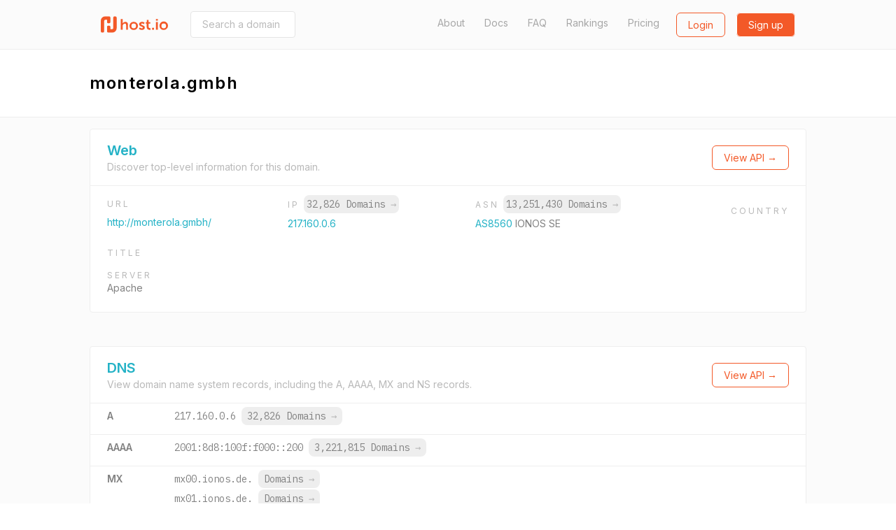

--- FILE ---
content_type: text/html; charset=utf-8
request_url: https://host.io/monterola.gmbh
body_size: 9686
content:
<!DOCTYPE html>
<html  style="scroll-behavior: smooth;">

<head>
    <title>monterola.gmbh - host.io</title>
    <meta charset="utf-8">
    <meta name="google" value="notranslate">
    <meta name="viewport" content="width=device-width, initial-scale=1, shrink-to-fit=no, user-scalable=no">
    <meta name="description" content="monterola.gmbh (hosted on ionos.com) details, including IP, backlinks, redirect information, and reverse IP shared hosting data">
    <meta property="og:url" content="https://host.io">
    <meta property="og:type" content="website">
    <meta property="og:title" content="monterola.gmbh - host.io">
    <meta property="og:description" content="monterola.gmbh (hosted on ionos.com) details, including IP, backlinks, redirect information, and reverse IP shared hosting data">
    <meta property="og:image" content="https://cdn.host.io/static/images/hostio/hostio-banner.png">
    <meta name="twitter:card" content="summary_large_image">

    <link href="https://cdn.host.io/static/images/hostio/hostio-logo.svg?v2" rel="shortcut icon" type="image/svg+xml">
    <link href="https://cdn.host.io/static/images/hostio/hostio-logo.svg?v2" rel="icon" type="image/svg+xml">

    <link href="https://fonts.googleapis.com/css?family=Inter:400,500,600|IBM+Plex+Mono:400,700" rel="stylesheet">
    

    <link rel="stylesheet" href="https://cdn.host.io/static/dist/tailwind.hostio.min.css">

    <!-- Google Tag Manager -->
    <script>
        dataLayer = [];
    </script>
    <script>(function(w,d,s,l,i){w[l]=w[l]||[];w[l].push({'gtm.start':
    new Date().getTime(),event:'gtm.js'});var f=d.getElementsByTagName(s)[0],
    j=d.createElement(s),dl=l!='dataLayer'?'&l='+l:'';j.async=true;j.src=
    'https://www.googletagmanager.com/gtm.js?id='+i+dl;f.parentNode.insertBefore(j,f);
    })(window,document,'script','dataLayer','GTM-TQVZN32');</script>
    <!-- End Google Tag Manager -->

    <style>
        #nav .active {
            font-weight: bold;
            color: #4299e1;
        }
        #nav .active::after {
            content: "→";
        }
    </style>

     
</head>



<body class="flex flex-col min-h-screen font-body">
    <svg xmlns="http://www.w3.org/2000/svg" style="display: none;">
    <symbol id="search" viewBox="0 0 13 13" >
        <path d="M5.52603 9.14671C3.5298 9.14671 1.90662 7.52227 1.90662 5.52667C1.90662 3.53043 3.5298 1.90662 5.52603 1.90662C7.52227 1.90662 9.14608 3.53043 9.14608 5.52667C9.14608 7.52227 7.52227 9.14671 5.52603 9.14671ZM10.0682 8.7209L9.91889 8.87025C10.6269 7.94173 11.0527 6.78504 11.0527 5.52667C11.0527 2.4748 8.57854 0 5.52603 0C2.47416 0 0 2.4748 0 5.52667C0 8.57854 2.47416 11.0533 5.52603 11.0533C6.7844 11.0533 7.94109 10.6275 8.87025 9.91953L8.72026 10.0689L11.652 13L13 11.652L10.0682 8.7209Z" />            
    </symbol>

    <symbol id="domains" viewBox="0 0 48 46">
        <path d="M44 0H4C1.79093 0 0 1.79093 0 4V41.3333C0 43.5424 1.79093 45.3333 4 45.3333H44C46.2091 45.3333 48 43.5424 48 41.3333V4C48 1.79093 46.2091 0 44 0ZM38.6667 33C38.6667 34.6569 37.3235 36 35.6667 36H12.3333C10.6765 36 9.33333 34.6569 9.33333 33V20.3333C9.33333 18.6765 10.6765 17.3333 12.3333 17.3333H16C16.7364 17.3333 17.3333 16.7364 17.3333 16C17.3333 15.2636 17.9303 14.6667 18.6667 14.6667C19.403 14.6667 20 14.0697 20 13.3333V12C20 10.5272 21.1939 9.33333 22.6667 9.33333H25.3333C26.8061 9.33333 28 10.5272 28 12V13.3333C28 14.0697 28.597 14.6667 29.3333 14.6667C30.0697 14.6667 30.6667 15.2636 30.6667 16C30.6667 16.7364 31.2636 17.3333 32 17.3333H35.6667C37.3235 17.3333 38.6667 18.6765 38.6667 20.3333V33Z" fill="#ffffff"/>
    </symbol>

    <symbol id="github" viewBox="0 0 24 24">
        <path d="M12 .297c-6.63 0-12 5.373-12 12 0 5.303 3.438 9.8 8.205 11.385.6.113.82-.258.82-.577 0-.285-.01-1.04-.015-2.04-3.338.724-4.042-1.61-4.042-1.61C4.422 18.07 3.633 17.7 3.633 17.7c-1.087-.744.084-.729.084-.729 1.205.084 1.838 1.236 1.838 1.236 1.07 1.835 2.809 1.305 3.495.998.108-.776.417-1.305.76-1.605-2.665-.3-5.466-1.332-5.466-5.93 0-1.31.465-2.38 1.235-3.22-.135-.303-.54-1.523.105-3.176 0 0 1.005-.322 3.3 1.23.96-.267 1.98-.399 3-.405 1.02.006 2.04.138 3 .405 2.28-1.552 3.285-1.23 3.285-1.23.645 1.653.24 2.873.12 3.176.765.84 1.23 1.91 1.23 3.22 0 4.61-2.805 5.625-5.475 5.92.42.36.81 1.096.81 2.22 0 1.606-.015 2.896-.015 3.286 0 .315.21.69.825.57C20.565 22.092 24 17.592 24 12.297c0-6.627-5.373-12-12-12"/>
    </symbol>

    <symbol id="github-white" viewBox="0 0 24 24">
        <path d="M12 .297c-6.63 0-12 5.373-12 12 0 5.303 3.438 9.8 8.205 11.385.6.113.82-.258.82-.577 0-.285-.01-1.04-.015-2.04-3.338.724-4.042-1.61-4.042-1.61C4.422 18.07 3.633 17.7 3.633 17.7c-1.087-.744.084-.729.084-.729 1.205.084 1.838 1.236 1.838 1.236 1.07 1.835 2.809 1.305 3.495.998.108-.776.417-1.305.76-1.605-2.665-.3-5.466-1.332-5.466-5.93 0-1.31.465-2.38 1.235-3.22-.135-.303-.54-1.523.105-3.176 0 0 1.005-.322 3.3 1.23.96-.267 1.98-.399 3-.405 1.02.006 2.04.138 3 .405 2.28-1.552 3.285-1.23 3.285-1.23.645 1.653.24 2.873.12 3.176.765.84 1.23 1.91 1.23 3.22 0 4.61-2.805 5.625-5.475 5.92.42.36.81 1.096.81 2.22 0 1.606-.015 2.896-.015 3.286 0 .315.21.69.825.57C20.565 22.092 24 17.592 24 12.297c0-6.627-5.373-12-12-12" fill="#ffffff" />
    </symbol>

    <symbol id="google" viewBox="0 0 24 24">
        <path d="M12.24 10.285V14.4h6.806c-.275 1.765-2.056 5.174-6.806 5.174-4.095 0-7.439-3.389-7.439-7.574s3.345-7.574 7.439-7.574c2.33 0 3.891.989 4.785 1.849l3.254-3.138C18.189 1.186 15.479 0 12.24 0c-6.635 0-12 5.365-12 12s5.365 12 12 12c6.926 0 11.52-4.869 11.52-11.726 0-.788-.085-1.39-.189-1.989H12.24z"/>
    </symbol>

    <symbol id="website" viewBox="0 0 50 46">
        <path d="M47.5 0H2.5C1 0 0 1 0 2.5V43.5C0 44.75 1 46 2.5 46H47.5C48.75 46 50 44.75 50 43.5V2.5C50 1 48.75 0 47.5 0ZM17.5 5C19 5 20 6 20 7.5C20 9 19 10 17.5 10C16 10 15 8.75 15 7.5C15 6 16 5 17.5 5ZM7.5 5C9 5 10 6 10 7.5C10 9 9 10 7.5 10C6 10 5 8.75 5 7.5C5 6 6 5 7.5 5ZM45 41H5V15H45V41Z" fill="#ffffff"/>
    </symbol>

    <symbol id="tld" viewBox="0 0 52 48">
        <path d="M38.6952 18.3924C39.0356 20.4982 39.2162 22.7162 39.2162 25.0023C39.2162 27.2866 39.0358 29.5031 38.6958 31.6075H44.5711C45.2721 29.5327 45.6522 27.3104 45.6522 25C45.6522 22.6896 45.2721 20.4673 44.5711 18.3924H38.6952ZM35.3866 18.3924H26.6304V31.6075H35.3872C35.7544 29.5357 35.9554 27.3164 35.9554 25.0023C35.9554 22.6864 35.7542 20.4656 35.3866 18.3924ZM34.3439 43.4198C38.0699 41.5245 41.1453 38.5319 43.1434 34.8684H38.0198C37.1771 38.1665 35.9193 41.0857 34.3439 43.4198ZM27.3303 45.5219C30.4183 44.1747 33.1177 40.2264 34.6408 34.8684H26.6304V45.5886C26.8648 45.5703 27.0981 45.5481 27.3303 45.5219ZM34.3401 6.57825C35.9167 8.91223 37.1755 11.8322 38.0189 15.1316H43.1434C41.1446 11.4669 38.0677 8.47339 34.3401 6.57825ZM27.3165 4.47651C27.0889 4.45107 26.8602 4.42933 26.6304 4.41135V15.1316H34.6398C33.1143 9.76749 30.4097 5.81749 27.3165 4.47651ZM11.3034 18.3924H5.42894C4.72792 20.4673 4.34783 22.6896 4.34783 25C4.34783 27.3104 4.72792 29.5327 5.42894 31.6075H11.3035C10.9633 29.5024 10.7827 27.2851 10.7827 25C10.7827 22.7148 10.9633 20.4975 11.3034 18.3924ZM14.612 18.3924C14.2447 20.4649 14.0436 22.685 14.0436 25C14.0436 27.3149 14.2448 29.535 14.6122 31.6075H23.3696V18.3924H14.612ZM15.6569 43.4202C14.0811 41.0863 12.8228 38.1668 11.9797 34.8684H6.85658C8.85487 38.5321 11.9306 41.525 15.6569 43.4202ZM22.6755 45.5226C22.9057 45.5484 23.1371 45.5705 23.3696 45.5886V34.8684H15.3589C16.8832 40.2291 19.5851 44.1783 22.6755 45.5226ZM15.656 6.58023C11.9301 8.47547 8.85472 11.4682 6.85658 15.1316H11.9795C12.8224 11.8333 14.0804 8.91404 15.656 6.58023ZM22.675 4.47746C19.5845 5.82174 16.8827 9.77063 15.3586 15.1316H23.3696V4.41135C23.1369 4.42955 22.9054 4.45161 22.675 4.47746ZM50 25C50 38.8006 38.8006 50 25 50C11.1994 50 0 38.8006 0 25C0 11.1994 11.1994 0 25 0C38.8006 0 50 11.1994 50 25Z"/>
    </symbol>

    <symbol id="dns" viewBox="0 0 38 29">
        <path fill-rule="evenodd" clip-rule="evenodd" d="M1.49823 0H36.0685C36.9008 0 37.5667 0.675389 37.5667 1.51963V11.8756C37.5667 12.7198 36.9008 13.3952 36.0685 13.3952H1.49823C0.665879 13.3952 0 12.7198 0 11.8756V1.51963C0 0.675389 0.665879 0 1.49823 0ZM1.49823 15.534H36.0685C36.9008 15.534 37.5667 16.2093 37.5667 17.0536V27.4096C37.5667 28.2538 36.9008 28.9292 36.0685 28.9292H1.49823C0.665879 28.9292 0 28.2538 0 27.4096V17.0536C0 16.2093 0.665879 15.534 1.49823 15.534ZM8.268 18.2355C10.4321 18.2355 12.2078 20.0366 12.2078 22.2316C12.2078 24.4266 10.4321 26.2276 8.268 26.2276C6.1039 26.2276 4.32822 24.4266 4.32822 22.2316C4.32822 20.0366 6.1039 18.2355 8.268 18.2355ZM8.268 2.70156C10.4321 2.70156 12.2078 4.5026 12.2078 6.69761C12.2078 8.89263 10.4321 10.6937 8.268 10.6937C6.1039 10.6937 4.32822 8.89263 4.32822 6.69761C4.32822 4.5026 6.1039 2.70156 8.268 2.70156Z" />
    </symbol>

    <symbol id="backlinks" viewBox="0 0 33 34">
        <path d="M28.2159 1.24506C26.022 -0.0130981 23.4754 -0.329943 21.0459 0.350328C18.6164 1.03106 16.5937 2.6282 15.3512 4.84842L14.4057 6.53825C14.3406 6.65355 14.2936 6.77439 14.2572 6.89661C15.4191 7.05941 16.5514 7.39286 17.6153 7.89787L18.3575 6.57238C19.1454 5.1648 20.4275 4.152 21.9681 3.72078C23.5077 3.28817 25.1225 3.49064 26.5131 4.28806C29.3837 5.935 30.3957 9.63798 28.7695 12.5435L25.5549 18.285C24.7671 19.6926 23.4854 20.7059 21.9453 21.1366C20.4043 21.5688 18.7899 21.3663 17.3993 20.5698C15.4979 19.4786 14.3488 17.4295 14.367 15.2453C13.5391 14.814 12.5617 14.7057 11.6595 14.957C11.3975 15.0299 11.1492 15.1327 10.9141 15.2577C10.9004 18.6867 12.7089 21.8981 15.6961 23.6124C17.2435 24.4988 18.9654 24.9185 20.6982 24.8507C21.4227 24.8221 22.1499 24.7086 22.8662 24.5075C25.2961 23.8273 27.3183 22.2301 28.5613 20.0099L31.7763 14.268C34.3402 9.68456 32.7436 3.843 28.2159 1.24506ZM14.649 27.3306C13.8612 28.7386 12.579 29.7514 11.0385 30.1831C9.49796 30.6138 7.88406 30.4123 6.49343 29.6144C5.10189 28.817 4.10129 27.5192 3.67572 25.9599C3.24969 24.401 3.44835 22.7674 4.23662 21.3603L7.4512 15.6179C8.23901 14.2103 9.52074 13.1975 11.0608 12.7663C12.6014 12.3346 14.2157 12.5366 15.6054 13.334C17.5078 14.4248 18.656 16.4739 18.6378 18.6591C19.467 19.0907 20.4458 19.1991 21.3466 18.9464C21.6081 18.8735 21.856 18.7702 22.0916 18.6457C22.1048 15.2162 20.2963 12.0049 17.3091 10.292C15.1161 9.03381 12.5686 8.71604 10.14 9.39631C7.71046 10.077 5.68785 11.6746 4.44531 13.8949L1.23072 19.6368C-0.0122788 21.857 -0.326219 24.4342 0.345859 26.8933C1.01794 29.3525 2.59629 31.3997 4.78977 32.6574C6.33715 33.5443 8.05858 33.9645 9.7914 33.8971C10.5163 33.8681 11.2431 33.7542 11.9594 33.554C14.3893 32.8733 16.4115 31.2761 17.6545 29.0559L18.5999 27.3656C18.6642 27.2521 18.7111 27.1336 18.7471 27.0128C17.5902 26.85 16.458 26.5147 15.3899 26.0064L14.649 27.3306Z" />
    </symbol>

    <symbol id="redirects" viewBox="0 0 35 34">
        <path d="M34.4663 18.1506L29.1194 13.9315C28.6386 13.5503 27.9715 13.5503 27.4893 13.9315L22.1425 18.1506C21.5509 18.6206 21.4348 19.5024 21.8859 20.1184C22.3343 20.7344 23.1811 20.8582 23.7753 20.3884L26.9531 17.8809V26.3233C26.9531 28.6382 25.1323 30.5188 22.9015 30.5188C20.6677 30.5188 18.8498 28.6146 18.8498 26.2758V7.00933C18.8498 3.14463 15.8192 0 12.0971 0C8.37496 0 5.34432 3.16432 5.34432 7.05574V15.0369L2.16512 12.5265C1.57088 12.0568 0.724079 12.1791 0.274346 12.7979C-0.175388 13.4139 -0.0605912 14.2957 0.533652 14.7654L5.87914 18.9845C6.12088 19.1776 6.40855 19.2714 6.69487 19.2714C6.98119 19.2714 7.26885 19.18 7.5106 18.9856L12.8561 14.7665C13.4517 14.2968 13.5678 13.415 13.1167 12.799C12.667 12.1802 11.8202 12.0564 11.2246 12.5276L8.04542 15.0351V7.05398C8.04542 4.71519 9.86326 2.81097 12.0971 2.81097C14.3309 2.81097 16.1487 4.6955 16.1487 7.00757V26.2776C16.1487 30.169 19.178 33.3333 22.9015 33.3333C26.6233 33.3333 29.6543 30.1887 29.6543 26.3237V17.8833L32.8335 20.3909C33.0806 20.5839 33.3656 20.6767 33.6492 20.6767C34.0597 20.6767 34.4636 20.4823 34.7279 20.1198C35.1753 19.5021 35.0592 18.6206 34.4663 18.1506Z"/>
    </symbol>

    <symbol id="logo" viewBox="0 0 107.051 25.771">
        <g id="Group_7" data-name="Group 7" transform="translate(-72 168.771)">
            <path id="Union_2" data-name="Union 2" fill="#231f1f" d="M61.747,11.008a6.794,6.794,0,1,1,6.8,6.459A6.481,6.481,0,0,1,61.747,11.008Zm3.114,0a3.669,3.669,0,1,0,7.33,0,3.669,3.669,0,1,0-7.33,0ZM28.9,15.652,30.3,13.5a5.161,5.161,0,0,0,3.363,1.355c.869,0,1.62-.388,1.62-1.113,0-1.839-6-1.593-6-5.564,0-2.3,2.056-3.628,4.717-3.628a5.913,5.913,0,0,1,4.136,1.4L37,8.225A4.689,4.689,0,0,0,33.98,7.161c-.8,0-1.572.339-1.572,1.112,0,1.737,6,1.525,6,5.493,0,2.056-1.791,3.7-4.718,3.7A6.9,6.9,0,0,1,28.9,15.652ZM13.912,11.008a6.478,6.478,0,0,1,6.767-6.459,6.467,6.467,0,1,1,.03,12.917A6.479,6.479,0,0,1,13.912,11.008Zm3.114,0a3.669,3.669,0,1,0,7.33,0,3.669,3.669,0,1,0-7.33,0ZM46.53,17.3c-1.717,0-5.128-.507-5.128-4.644V7.475H39.81V5.031h1.668V1.475h3V5.031H47.28V7.475H44.475v4.789a2.194,2.194,0,0,0,2.444,2.324,2.86,2.86,0,0,0,.556-.048v2.684a5.3,5.3,0,0,1-.876.073Zm9.673-.12V4.839h3.072V17.177Zm-6.337,0V14.1H52.94v3.074Zm-41.3,0V9.87c0-1.5-.388-2.516-1.96-2.516A3.472,3.472,0,0,0,3.266,9.919a5.568,5.568,0,0,0-.193,1.593v5.661H0V0H3.074V5.952a10.259,10.259,0,0,1-.049,1.04h.049A4.75,4.75,0,0,1,7.33,4.549c2.735,0,4.282,1.426,4.282,4.692v7.935ZM56.2,2.733V0h3.04V2.733Z" transform="translate(103.733 -164.619)"/>
            <path id="Union_1" data-name="Union 1" fill="#00aeef" d="M11.969,25.771a2.027,2.027,0,0,1-2.027-2.027v-7a2.027,2.027,0,0,1,2.027-2.027h1.3A2.027,2.027,0,0,1,15.3,16.747v3.667h2.677a1.907,1.907,0,0,0,1.908-1.907V2.027A2.027,2.027,0,0,1,21.911,0h1.3a2.027,2.027,0,0,1,2.027,2.027V18.942a6.829,6.829,0,0,1-6.829,6.829Zm-9.942,0A2.027,2.027,0,0,1,0,23.744V6.829A6.829,6.829,0,0,1,6.829,0h6.443A2.027,2.027,0,0,1,15.3,2.027v7a2.027,2.027,0,0,1-2.027,2.027h-1.3A2.027,2.027,0,0,1,9.942,9.024V5.357H7.259a1.907,1.907,0,0,0-1.9,1.907v16.48A2.027,2.027,0,0,1,3.33,25.771Z" transform="translate(72 -168.771)"/>
        </g>
    </symbol>

    <symbol id="logo-sm-orange">
        <defs>
            <style>
        
            .cls-2 {
                fill: #f35929;
            }
            </style>
        </defs>
        <g id="Group_7" data-name="Group 7" transform="translate(-72 168.771)">
            <path id="Union_1" data-name="Union 1" class="cls-2" d="M11.969,25.771a2.027,2.027,0,0,1-2.027-2.027v-7a2.027,2.027,0,0,1,2.027-2.027h1.3A2.027,2.027,0,0,1,15.3,16.747v3.667h2.677a1.907,1.907,0,0,0,1.908-1.907V2.027A2.027,2.027,0,0,1,21.911,0h1.3a2.027,2.027,0,0,1,2.027,2.027V18.942a6.829,6.829,0,0,1-6.829,6.829Zm-9.942,0A2.027,2.027,0,0,1,0,23.744V6.829A6.829,6.829,0,0,1,6.829,0h6.443A2.027,2.027,0,0,1,15.3,2.027v7a2.027,2.027,0,0,1-2.027,2.027h-1.3A2.027,2.027,0,0,1,9.942,9.024V5.357H7.259a1.907,1.907,0,0,0-1.9,1.907v16.48A2.027,2.027,0,0,1,3.33,25.771Z" transform="translate(72 -168.771)"/>
        </g>
    </symbol>

    <symbol id="logo-sm">
        <g id="Group_7" data-name="Group 7" transform="translate(-72 168.771)">
            <path id="Union_1" data-name="Union 1" fill="#24B2C6" d="M11.969,25.771a2.027,2.027,0,0,1-2.027-2.027v-7a2.027,2.027,0,0,1,2.027-2.027h1.3A2.027,2.027,0,0,1,15.3,16.747v3.667h2.677a1.907,1.907,0,0,0,1.908-1.907V2.027A2.027,2.027,0,0,1,21.911,0h1.3a2.027,2.027,0,0,1,2.027,2.027V18.942a6.829,6.829,0,0,1-6.829,6.829Zm-9.942,0A2.027,2.027,0,0,1,0,23.744V6.829A6.829,6.829,0,0,1,6.829,0h6.443A2.027,2.027,0,0,1,15.3,2.027v7a2.027,2.027,0,0,1-2.027,2.027h-1.3A2.027,2.027,0,0,1,9.942,9.024V5.357H7.259a1.907,1.907,0,0,0-1.9,1.907v16.48A2.027,2.027,0,0,1,3.33,25.771Z" transform="translate(72 -168.771)"/>
        </g>
    </symbol>


    <symbol id="menu-toggle">
        <g>
        <path d="M1 6L7 2L13 6" stroke="white" stroke-width="2" stroke-linecap="round" fill="none" />
    </g>
    </symbol>

    <symbol id="logo-white" viewBox="0 0 107.051 25.771">
        <defs>
            <style>
            .cls-1 {
                fill: #ffffff;
            }
        
            .cls-2 {
                fill: #ffffff;
            }
            </style>
        </defs>
        <g id="Group_7" data-name="Group 7" transform="translate(-72 168.771)">
            <path id="Union_2" data-name="Union 2" class="cls-1" d="M61.747,11.008a6.794,6.794,0,1,1,6.8,6.459A6.481,6.481,0,0,1,61.747,11.008Zm3.114,0a3.669,3.669,0,1,0,7.33,0,3.669,3.669,0,1,0-7.33,0ZM28.9,15.652,30.3,13.5a5.161,5.161,0,0,0,3.363,1.355c.869,0,1.62-.388,1.62-1.113,0-1.839-6-1.593-6-5.564,0-2.3,2.056-3.628,4.717-3.628a5.913,5.913,0,0,1,4.136,1.4L37,8.225A4.689,4.689,0,0,0,33.98,7.161c-.8,0-1.572.339-1.572,1.112,0,1.737,6,1.525,6,5.493,0,2.056-1.791,3.7-4.718,3.7A6.9,6.9,0,0,1,28.9,15.652ZM13.912,11.008a6.478,6.478,0,0,1,6.767-6.459,6.467,6.467,0,1,1,.03,12.917A6.479,6.479,0,0,1,13.912,11.008Zm3.114,0a3.669,3.669,0,1,0,7.33,0,3.669,3.669,0,1,0-7.33,0ZM46.53,17.3c-1.717,0-5.128-.507-5.128-4.644V7.475H39.81V5.031h1.668V1.475h3V5.031H47.28V7.475H44.475v4.789a2.194,2.194,0,0,0,2.444,2.324,2.86,2.86,0,0,0,.556-.048v2.684a5.3,5.3,0,0,1-.876.073Zm9.673-.12V4.839h3.072V17.177Zm-6.337,0V14.1H52.94v3.074Zm-41.3,0V9.87c0-1.5-.388-2.516-1.96-2.516A3.472,3.472,0,0,0,3.266,9.919a5.568,5.568,0,0,0-.193,1.593v5.661H0V0H3.074V5.952a10.259,10.259,0,0,1-.049,1.04h.049A4.75,4.75,0,0,1,7.33,4.549c2.735,0,4.282,1.426,4.282,4.692v7.935ZM56.2,2.733V0h3.04V2.733Z" transform="translate(103.733 -164.619)"/>
            <path id="Union_1" data-name="Union 1" class="cls-2" d="M11.969,25.771a2.027,2.027,0,0,1-2.027-2.027v-7a2.027,2.027,0,0,1,2.027-2.027h1.3A2.027,2.027,0,0,1,15.3,16.747v3.667h2.677a1.907,1.907,0,0,0,1.908-1.907V2.027A2.027,2.027,0,0,1,21.911,0h1.3a2.027,2.027,0,0,1,2.027,2.027V18.942a6.829,6.829,0,0,1-6.829,6.829Zm-9.942,0A2.027,2.027,0,0,1,0,23.744V6.829A6.829,6.829,0,0,1,6.829,0h6.443A2.027,2.027,0,0,1,15.3,2.027v7a2.027,2.027,0,0,1-2.027,2.027h-1.3A2.027,2.027,0,0,1,9.942,9.024V5.357H7.259a1.907,1.907,0,0,0-1.9,1.907v16.48A2.027,2.027,0,0,1,3.33,25.771Z" transform="translate(72 -168.771)"/>
        </g>
    </symbol>

    <symbol id="logo-orange" viewBox="0 0 107.051 25.771">
        <defs>
            <style>
            .cls-1 {
                fill: #F35928;
            }
        
            .cls-2 {
                fill: #F35928;
            }
            </style>
        </defs>
        <g id="Group_7" data-name="Group 7" transform="translate(-72 168.771)">
            <path id="Union_2" data-name="Union 2" class="cls-1" d="M61.747,11.008a6.794,6.794,0,1,1,6.8,6.459A6.481,6.481,0,0,1,61.747,11.008Zm3.114,0a3.669,3.669,0,1,0,7.33,0,3.669,3.669,0,1,0-7.33,0ZM28.9,15.652,30.3,13.5a5.161,5.161,0,0,0,3.363,1.355c.869,0,1.62-.388,1.62-1.113,0-1.839-6-1.593-6-5.564,0-2.3,2.056-3.628,4.717-3.628a5.913,5.913,0,0,1,4.136,1.4L37,8.225A4.689,4.689,0,0,0,33.98,7.161c-.8,0-1.572.339-1.572,1.112,0,1.737,6,1.525,6,5.493,0,2.056-1.791,3.7-4.718,3.7A6.9,6.9,0,0,1,28.9,15.652ZM13.912,11.008a6.478,6.478,0,0,1,6.767-6.459,6.467,6.467,0,1,1,.03,12.917A6.479,6.479,0,0,1,13.912,11.008Zm3.114,0a3.669,3.669,0,1,0,7.33,0,3.669,3.669,0,1,0-7.33,0ZM46.53,17.3c-1.717,0-5.128-.507-5.128-4.644V7.475H39.81V5.031h1.668V1.475h3V5.031H47.28V7.475H44.475v4.789a2.194,2.194,0,0,0,2.444,2.324,2.86,2.86,0,0,0,.556-.048v2.684a5.3,5.3,0,0,1-.876.073Zm9.673-.12V4.839h3.072V17.177Zm-6.337,0V14.1H52.94v3.074Zm-41.3,0V9.87c0-1.5-.388-2.516-1.96-2.516A3.472,3.472,0,0,0,3.266,9.919a5.568,5.568,0,0,0-.193,1.593v5.661H0V0H3.074V5.952a10.259,10.259,0,0,1-.049,1.04h.049A4.75,4.75,0,0,1,7.33,4.549c2.735,0,4.282,1.426,4.282,4.692v7.935ZM56.2,2.733V0h3.04V2.733Z" transform="translate(103.733 -164.619)"/>
            <path id="Union_1" data-name="Union 1" class="cls-2" d="M11.969,25.771a2.027,2.027,0,0,1-2.027-2.027v-7a2.027,2.027,0,0,1,2.027-2.027h1.3A2.027,2.027,0,0,1,15.3,16.747v3.667h2.677a1.907,1.907,0,0,0,1.908-1.907V2.027A2.027,2.027,0,0,1,21.911,0h1.3a2.027,2.027,0,0,1,2.027,2.027V18.942a6.829,6.829,0,0,1-6.829,6.829Zm-9.942,0A2.027,2.027,0,0,1,0,23.744V6.829A6.829,6.829,0,0,1,6.829,0h6.443A2.027,2.027,0,0,1,15.3,2.027v7a2.027,2.027,0,0,1-2.027,2.027h-1.3A2.027,2.027,0,0,1,9.942,9.024V5.357H7.259a1.907,1.907,0,0,0-1.9,1.907v16.48A2.027,2.027,0,0,1,3.33,25.771Z" transform="translate(72 -168.771)"/>
        </g>
    </symbol>
</svg>
    <header>
        <nav class="py-4 
bg-gray-100 border-b
">
            <div class="flex items-center justify-between max-w-5xl mx-auto px-4">
                <div class="flex items-center">
                    <a href="/" class="sm:block hidden">
                        <svg class="w-24 h-8">
                            <use xlink:href="#logo-orange" />
                        </svg>
                    </a>
                    <a href="/" class="sm:hidden">
                        <svg class="w-8 h-8">
                            <use xlink:href="#logo-sm-orange" />
                        </svg>
                    </a>
                    
                        <form class="ml-8 hidden sm:block" action="/search" method="get"
                            x-cloak x-data='{expand: false}'>
                            <input
                                @focus='expand = true'
                                @blur='expand = false'
                                :style="`width: ${expand ? '300px' : '150px'}`"
                                class="px-4 py-2 border border-gray-300 rounded text-sm transition-all duration-300" 
                                name="domain"
                                type="text"
                                placeholder="Search a domain (i.e. facebook.com)">
                        </form>
                    
                </div>

                <div class="flex lg:w-3/4 justify-end">
                    <div class="flex justify-end lg:block hidden text-gray-600 text-sm">
                        <a class="
    
" href="/about">About</a>
                        <a class="ml-6 
    
" href="/docs">Docs</a>
                        <a class="ml-6 
    
" href="/faq">FAQ</a>
                        <a class="ml-6 
    
" href="/rankings">Rankings</a>
                        <a class="ml-6 
    
" href="/pricing">Pricing</a>
                    </div>
                    <div class="flex">
                        
                        <span class="ml-6">
                            <a
                                class="btn btn-secondary-hollow"
                                href="/login">Login</a>
                        </span>
                        <span class="ml-4">
                            <a
                                class="btn btn-secondary"
                                href="/signup">Sign up</a>
                        </span>
                        

                        <div x-data="{ open: false }" class="relative" x-cloak>
                            <a class="lg:hidden bg-secondary-600 flex items-center p-2 rounded ml-2 -mt-1 opacity-50" @click="open = true">
                                <svg class="w-4 h-3 mt-1">
                                    <use xlink:href="#menu-toggle" />
                                </svg>
                            </a>
                            <div x-show="open" @click.away="open = false"
                                class="absolute bg-white -ml-20 rounded text-sm mt-2 text-gray-700 font-medium text-center border">
                                <div class="px-3 py-2 border-b"><a href="/about">About</a></div>
                                <div class="px-3 py-2 border-b"><a href="/docs">Documentation</a></div>
                                <div class="px-3 py-2 border-b"><a href="/faq">FAQ</a></div>
                                <div class="px-3 py-2 border-b"><a href="/pricing">Pricing</a></div>
                                <div class="px-3 py-2"><a href="/rankings">Rankings</a></div>
                            </div>
                        </div>
                    </div>
                </div>
            </div>
        </nav>
    </header>


    
<div class="px-2">
<div class="mx-auto max-w-5xl py-8 flex justify-between flex-wrap">
    <div>
        <div class="text-2xl font-semibold tracking-wide flex items-center">
            <span>monterola.gmbh</span>
        </div>
    </div>
    <div x-data="{ open: false, lastEnterTs: 0, lastLeaveTs: 0 }" x-cloak>
        
    </div>
</div>
</div>

<div class="bg-gray-100 border-t border-gray-200 flex-1">
    <div class="flex justify-between mx-auto max-w-5xl">
        <div class="text-gray-700 flex-1 py-4">
            <div class="border bg-white rounded mb-12 pb-4">
                <div class="border-b px-6 py-4 flex justify-between flex-col sm:flex-row sm:items-center">
                    <div>
                        <h3 class="text-primary text-xl font-bold" id="web">Web</h3>
                        <div class="text-sm text-gray-500">
                            Discover top-level information for this domain.
                        </div>
                    </div>
                    <div class="mt-2 sm:mt-0">
                        <a href="/docs#apiwebdomain" class="btn btn-secondary-hollow">
                            View API &rarr;
                        </a>
                    </div>
                </div>
                
                <div class="px-6 py-4">
                    
                            
                    <div class="flex justify-between text-sm flex-col sm:flex-row sm:items-center">
                        <div class="mt-6 sm:mt-0">
                            <div class="tracking-wider text-xs text-gray-500 mb-2 uppercase">
                                URL
                            </div>
                            <div class="max-w-xs truncate">
                                <a href="http://monterola.gmbh/" class="text-primary" rel="nofollow">http://monterola.gmbh/</a>
                            </div>
                        </div>

                        <div class="mt-6 sm:mt-0">
                            <div class="tracking-wider text-xs text-gray-500 mb-2">IP 
                                <span class="bg-gray-200 hover:bg-gray-300 text-gray-700 p-1 rounded-lg tracking-normal font-mono text-sm">
                                    <a href="/ip/217.160.0.6">
                                        32,826 Domains <span class="opacity-50">&rarr;</span>
                                    </a>
                                </span>
                            </div>
                            <div> <a href="https://ipinfo.io/217.160.0.6" target="_blank" class="text-primary"> 217.160.0.6 </a></div>
                        </div>

                        <div class="mt-6 sm:mt-0">
                            <div class="tracking-wider text-xs text-gray-500 mb-2">ASN 
                                <span class="bg-gray-200 hover:bg-gray-300 text-gray-700 p-1 rounded-lg tracking-normal font-mono text-sm">
                                    <a href="/asn/AS8560">
                                        13,251,430 Domains <span class="opacity-50">&rarr;</span>
                                    </a>
                                </span>
                            </div>
                            <div class="w-64">
                                <a href="https://ipinfo.io/AS8560" target="_blank" class="text-primary">
                                    AS8560
                                </a>
                                IONOS SE
                            </div>
                        </div>


                        <div class="mt-6 sm:mt-0">
                            <div class="tracking-wider text-xs text-gray-500 mb-2 uppercase">Country</div>
                            <div><i class="flag flag-"></i> <span class="text-gray-700"></span></div>
                        </div>
                    </div>
                </div>
                <div class="px-6 py-2">
                    <div class="tracking-wider text-xs text-gray-500 uppercase">Title</div>
                    <div class="text-sm">
                        
                    </div>
                </div>
                

                <div class="flex">
                    

                    


                    
                </div>

                


                
                <div class="px-6 py-2">
                    <div class="tracking-wider text-xs text-gray-500 uppercase">Server</div>
                    <div class="text-sm">
                        Apache
                    </div>
                </div>
                

                


                

                
            
            </div>

            <div class="border bg-white rounded mb-12"  id="dnsdetails">
                <div class="border-b px-6 py-4 flex justify-between flex-col sm:flex-row sm:items-center">
                    <div>
                        <h3 class="text-primary text-xl font-bold">DNS</h3>
                        <div class="text-sm text-gray-500">View domain name system records, including the A, AAAA, MX and NS records.</div>
                    </div>
                    <div class="mt-2 sm:mt-0">
                        <a class="btn btn-secondary-hollow" href="/docs#apidnsdomain">View API &rarr;</a>
                    </div>
                </div>
                <div class="text-sm">
                    

                    
                        
                    
                        
                            <div class="px-6 border-b py-2 sm:flex">
                                <div class="w-24 font-bold">A</div>
                                <div class="font-mono">
                                    
                                        <div class="mb-2 flex flex-wrap justify-between">
                                            217.160.0.6 
                                            
                                                <a href="/ip/217.160.0.6" class="ml-2">
                                                    <span class="bg-gray-200 px-2 py-1 rounded-lg hover:bg-gray-300">32,826 Domains  <span class="opacity-50">&rarr;</span></span>
                                                </a>
                                            
                                        </div>
                                    
                                </div>
                            </div>
                        
                    
                        
                            <div class="px-6 border-b py-2 sm:flex">
                                <div class="w-24 font-bold">AAAA</div>
                                <div class="font-mono">
                                    
                                        <div class="mb-2 flex flex-wrap justify-between">
                                            2001:8d8:100f:f000::200 
                                            
                                                <a href="/ip/2001:8d8:100f:f000::200" class="ml-2">
                                                    <span class="bg-gray-200 px-2 py-1 rounded-lg hover:bg-gray-300">3,221,815 Domains  <span class="opacity-50">&rarr;</span></span>
                                                </a>
                                            
                                        </div>
                                    
                                </div>
                            </div>
                        
                    
                        
                            <div class="px-6 border-b py-2 sm:flex">
                                <div class="w-24 font-bold">MX</div>
                                <div class="font-mono">
                                    
                                        <div class="mb-2 flex flex-wrap justify-between">
                                            mx00.ionos.de. 
                                            
                                                
                                                <a href="/mx/ionos.de" class="ml-2">
                                                    <span class="bg-gray-200 px-2 py-1 rounded-lg hover:bg-gray-300"> Domains  <span class="opacity-50">&rarr;</span></span>
                                                </a>
                                            
                                        </div>
                                    
                                        <div class="mb-2 flex flex-wrap justify-between">
                                            mx01.ionos.de. 
                                            
                                                
                                                <a href="/mx/ionos.de" class="ml-2">
                                                    <span class="bg-gray-200 px-2 py-1 rounded-lg hover:bg-gray-300"> Domains  <span class="opacity-50">&rarr;</span></span>
                                                </a>
                                            
                                        </div>
                                    
                                </div>
                            </div>
                        
                    
                        
                            <div class="px-6 border-b py-2 sm:flex">
                                <div class="w-24 font-bold">NS</div>
                                <div class="font-mono">
                                    
                                        <div class="mb-2 flex flex-wrap justify-between">
                                            ns1073.ui-dns.biz. 
                                            
                                                
                                                <a href="/ns/ui-dns.biz" class="ml-2">
                                                    <span class="bg-gray-200 px-2 py-1 rounded-lg hover:bg-gray-300">9,416,054 Domains  <span class="opacity-50">&rarr;</span></span>
                                                </a>
                                            
                                        </div>
                                    
                                        <div class="mb-2 flex flex-wrap justify-between">
                                            ns1079.ui-dns.com. 
                                            
                                                
                                                <a href="/ns/ui-dns.com" class="ml-2">
                                                    <span class="bg-gray-200 px-2 py-1 rounded-lg hover:bg-gray-300">9,416,628 Domains  <span class="opacity-50">&rarr;</span></span>
                                                </a>
                                            
                                        </div>
                                    
                                        <div class="mb-2 flex flex-wrap justify-between">
                                            ns1088.ui-dns.de. 
                                            
                                                
                                                <a href="/ns/ui-dns.de" class="ml-2">
                                                    <span class="bg-gray-200 px-2 py-1 rounded-lg hover:bg-gray-300">9,415,964 Domains  <span class="opacity-50">&rarr;</span></span>
                                                </a>
                                            
                                        </div>
                                    
                                        <div class="mb-2 flex flex-wrap justify-between">
                                            ns1103.ui-dns.org. 
                                            
                                                
                                                <a href="/ns/ui-dns.org" class="ml-2">
                                                    <span class="bg-gray-200 px-2 py-1 rounded-lg hover:bg-gray-300">9,416,380 Domains  <span class="opacity-50">&rarr;</span></span>
                                                </a>
                                            
                                        </div>
                                    
                                </div>
                            </div>
                        
                    
                </div>
            </div>

            <div class="border-t border-l border-b bg-white rounded mb-12">
                <div class="border-b border-r px-6 py-4 flex justify-between flex-col sm:flex-row sm:items-center">
                    <div>
                        <h3 class="text-primary text-xl font-bold" id="cohosted">Co-Hosted</h3>
                        <div class="text-sm text-gray-500">There are <span class="font-semibold text-gray-600">32,826 domains</span> hosted on <span class="font-semibold text-gray-600">217.160.0.6</span> (AS8560 IONOS SE). 
                            
                                <a href="/ip/217.160.0.6" class="text-primary">Show All &rarr;</a>
                            
                        </div>
                    </div>
                    <div class="mt-2 sm:mt-0">
                        <a class="btn btn-secondary-hollow" href="/docs#apidomainsfieldvalue">View API &rarr;</a>
                    </div>
                </div>
                <ul class="text-sm flex flex-wrap">
                    
                        <li class="sm:w-1/3 w-1/2 border-b border-r px-6 py-4 truncate">
                            <a href="/vonundzu-bonn.de" class="border-b border-gray-400" rel="nofollow">vonundzu-bonn.de</a>
                        </li>
                    
                        <li class="sm:w-1/3 w-1/2 border-b border-r px-6 py-4 truncate">
                            <a href="/3androides.com" class="border-b border-gray-400" rel="nofollow">3androides.com</a>
                        </li>
                    
                        <li class="sm:w-1/3 w-1/2 border-b border-r px-6 py-4 truncate">
                            <a href="/ericahawkinsphotography.co.uk" class="border-b border-gray-400" rel="nofollow">ericahawkinsphotography.co.uk</a>
                        </li>
                    
                        <li class="sm:w-1/3 w-1/2 border-b border-r px-6 py-4 truncate">
                            <a href="/getafeactualidad.es" class="border-b border-gray-400" rel="nofollow">getafeactualidad.es</a>
                        </li>
                    
                        <li class="sm:w-1/3 w-1/2 border-b border-r px-6 py-4 truncate">
                            <a href="/tecnimed.net" class="border-b border-gray-400" rel="nofollow">tecnimed.net</a>
                        </li>
                    
                        <li class="sm:w-1/3 w-1/2 border-b border-r px-6 py-4 truncate">
                            <a href="/dibac.com" class="border-b border-gray-400" rel="nofollow">dibac.com</a>
                        </li>
                    
                        <li class="sm:w-1/3 w-1/2 border-b border-r px-6 py-4 truncate">
                            <a href="/marcfulgoni.fr" class="border-b border-gray-400" rel="nofollow">marcfulgoni.fr</a>
                        </li>
                    
                        <li class="sm:w-1/3 w-1/2 border-b border-r px-6 py-4 truncate">
                            <a href="/1connectcloud.com" class="border-b border-gray-400" rel="nofollow">1connectcloud.com</a>
                        </li>
                    
                        <li class="sm:w-1/3 w-1/2 border-b border-r px-6 py-4 truncate">
                            <a href="/newarchaeology.com" class="border-b border-gray-400" rel="nofollow">newarchaeology.com</a>
                        </li>
                    
                        <li class="sm:w-1/3 w-1/2 border-b border-r px-6 py-4 truncate">
                            <a href="/drax-muehle.de" class="border-b border-gray-400" rel="nofollow">drax-muehle.de</a>
                        </li>
                    
                        <li class="sm:w-1/3 w-1/2 border-b border-r px-6 py-4 truncate">
                            <a href="/homepoet.ch" class="border-b border-gray-400" rel="nofollow">homepoet.ch</a>
                        </li>
                    
                        <li class="sm:w-1/3 w-1/2 border-b border-r px-6 py-4 truncate">
                            <a href="/moreteasir.eu" class="border-b border-gray-400" rel="nofollow">moreteasir.eu</a>
                        </li>
                    
                        <li class="sm:w-1/3 w-1/2 border-b border-r px-6 py-4 truncate">
                            <a href="/gods-image.com" class="border-b border-gray-400" rel="nofollow">gods-image.com</a>
                        </li>
                    
                        <li class="sm:w-1/3 w-1/2 border-b border-r px-6 py-4 truncate">
                            <a href="/manualdetecnologia.es" class="border-b border-gray-400" rel="nofollow">manualdetecnologia.es</a>
                        </li>
                    
                        <li class="sm:w-1/3 w-1/2 border-b border-r px-6 py-4 truncate">
                            <a href="/erythraeum.de" class="border-b border-gray-400" rel="nofollow">erythraeum.de</a>
                        </li>
                    
                        <li class="sm:w-1/3 w-1/2 border-b border-r px-6 py-4 truncate">
                            <a href="/waste-reduction.at" class="border-b border-gray-400" rel="nofollow">waste-reduction.at</a>
                        </li>
                    
                        <li class="sm:w-1/3 w-1/2 border-b border-r px-6 py-4 truncate">
                            <a href="/lonetech.de" class="border-b border-gray-400" rel="nofollow">lonetech.de</a>
                        </li>
                    
                        <li class="sm:w-1/3 w-1/2 border-b border-r px-6 py-4 truncate">
                            <a href="/rodexa.com" class="border-b border-gray-400" rel="nofollow">rodexa.com</a>
                        </li>
                    
                        <li class="sm:w-1/3 w-1/2 border-b border-r px-6 py-4 truncate">
                            <a href="/stock-deco.com" class="border-b border-gray-400" rel="nofollow">stock-deco.com</a>
                        </li>
                    
                        <li class="sm:w-1/3 w-1/2 border-b border-r px-6 py-4 truncate">
                            <a href="/ezexternalwallinsulation.co.uk" class="border-b border-gray-400" rel="nofollow">ezexternalwallinsulation.co.uk</a>
                        </li>
                    
                        <li class="sm:w-1/3 w-1/2 border-b border-r px-6 py-4 truncate">
                            <a href="/bilder-bibel.de" class="border-b border-gray-400" rel="nofollow">bilder-bibel.de</a>
                        </li>
                    
                        <li class="sm:w-1/3 w-1/2 border-b border-r px-6 py-4 truncate">
                            <a href="/coolonlinetimer.com" class="border-b border-gray-400" rel="nofollow">coolonlinetimer.com</a>
                        </li>
                    
                        <li class="sm:w-1/3 w-1/2 border-b border-r px-6 py-4 truncate">
                            <a href="/homtra.com" class="border-b border-gray-400" rel="nofollow">homtra.com</a>
                        </li>
                    
                        <li class="sm:w-1/3 w-1/2 border-b border-r px-6 py-4 truncate">
                            <a href="/hvaf.eu" class="border-b border-gray-400" rel="nofollow">hvaf.eu</a>
                        </li>
                    
                </ul>
            </div>

            <div class="border-t border-l border-b bg-white rounded mb-12" id="backlinks-tab">
                <div class="border-b border-r px-6 py-4 flex justify-between flex-col sm:flex-row sm:items-center">
                    <div>
                        <h3 class="text-primary text-xl font-bold">Backlinks</h3>
                        <div class="text-sm text-gray-500">
                            There are <span class="font-semibold text-gray-600">0 domains</span> which backlink to <span class="font-semibold text-gray-600">monterola.gmbh</span>.  
                            
                        </div>
                    </div>
                    <div class="mt-2 sm:mt-0">
                        <a class="btn btn-secondary-hollow" href="/docs#apidomainsfieldvalue">
                            View API &rarr;
                        </a>
                    </div>
                </div>
                <ul class="text-sm flex flex-wrap">
                    
                </ul>
            </div>

            <div class="border-t border-l border-b bg-white rounded mb-12" id="backlinks-tab">
                <div class="border-b border-r px-6 py-4 flex justify-between flex-col sm:flex-row sm:items-center">
                    <div>
                        <h3 class="text-primary text-xl font-bold">Links to</h3>
                        <div class="text-sm text-gray-500">
                            There are <span class="font-semibold text-gray-600">1 domains</span> which <span class="font-semibold text-gray-600">monterola.gmbh</span> links to.  
                        </div>
                    </div>
                    <div class="mt-2 sm:mt-0">
                        <a class="btn btn-secondary-hollow" href="/docs#apidomainsfieldvalue">
                            View API &rarr;
                        </a>
                    </div>
                </div>
                <ul class="text-sm flex flex-wrap">
                    
                        <li class="sm:w-1/3 w-1/2 border-b border-r px-6 py-4 truncate">
                            <a href="/ionos.com" class="border-b border-gray-400" rel="nofollow">ionos.com</a>
                        </li>
                    
                </ul>
            </div>

            <div class="border-t border-l border-b bg-white rounded mb-12">
                <div class="border-b border-r px-6 py-4 flex justify-between flex-col sm:flex-row sm:items-center">
                    <div>
                        <h3 class="text-primary text-xl font-bold" id="redirects-tab">Redirects</h3>
                        <div class="text-sm text-gray-500">
                            There are <span class="font-semibold text-gray-600">18 domains</span> which redirect to <span class="font-semibold text-gray-600">monterola.gmbh</span>.
                            
                        </div>
                    </div>
                    <div class="mt-2 sm:mt-0">
                        <a class="btn btn-secondary-hollow" href="/docs#apifulldomain">
                            View API &rarr;
                        </a>
                    </div>
                </div>
                <ul class="text-sm flex flex-wrap">
                    
                        <li class="sm:w-1/3 w-1/2 border-b border-r px-6 py-4 truncate">
                            <a href="/monterolamusic.gmbh" class="border-b border-gray-400" rel="nofollow">monterolamusic.gmbh</a>
                        </li>
                    
                        <li class="sm:w-1/3 w-1/2 border-b border-r px-6 py-4 truncate">
                            <a href="/monterola.info" class="border-b border-gray-400" rel="nofollow">monterola.info</a>
                        </li>
                    
                        <li class="sm:w-1/3 w-1/2 border-b border-r px-6 py-4 truncate">
                            <a href="/monterola.ch" class="border-b border-gray-400" rel="nofollow">monterola.ch</a>
                        </li>
                    
                        <li class="sm:w-1/3 w-1/2 border-b border-r px-6 py-4 truncate">
                            <a href="/monterola-corporation.org" class="border-b border-gray-400" rel="nofollow">monterola-corporation.org</a>
                        </li>
                    
                        <li class="sm:w-1/3 w-1/2 border-b border-r px-6 py-4 truncate">
                            <a href="/monterola.at" class="border-b border-gray-400" rel="nofollow">monterola.at</a>
                        </li>
                    
                        <li class="sm:w-1/3 w-1/2 border-b border-r px-6 py-4 truncate">
                            <a href="/monterola.be" class="border-b border-gray-400" rel="nofollow">monterola.be</a>
                        </li>
                    
                        <li class="sm:w-1/3 w-1/2 border-b border-r px-6 py-4 truncate">
                            <a href="/monterola.nl" class="border-b border-gray-400" rel="nofollow">monterola.nl</a>
                        </li>
                    
                        <li class="sm:w-1/3 w-1/2 border-b border-r px-6 py-4 truncate">
                            <a href="/monterola.us" class="border-b border-gray-400" rel="nofollow">monterola.us</a>
                        </li>
                    
                        <li class="sm:w-1/3 w-1/2 border-b border-r px-6 py-4 truncate">
                            <a href="/monterola-corporation.nl" class="border-b border-gray-400" rel="nofollow">monterola-corporation.nl</a>
                        </li>
                    
                        <li class="sm:w-1/3 w-1/2 border-b border-r px-6 py-4 truncate">
                            <a href="/monterola.dk" class="border-b border-gray-400" rel="nofollow">monterola.dk</a>
                        </li>
                    
                        <li class="sm:w-1/3 w-1/2 border-b border-r px-6 py-4 truncate">
                            <a href="/monterola.biz" class="border-b border-gray-400" rel="nofollow">monterola.biz</a>
                        </li>
                    
                        <li class="sm:w-1/3 w-1/2 border-b border-r px-6 py-4 truncate">
                            <a href="/monterola-corporation.de" class="border-b border-gray-400" rel="nofollow">monterola-corporation.de</a>
                        </li>
                    
                        <li class="sm:w-1/3 w-1/2 border-b border-r px-6 py-4 truncate">
                            <a href="/monterola.li" class="border-b border-gray-400" rel="nofollow">monterola.li</a>
                        </li>
                    
                        <li class="sm:w-1/3 w-1/2 border-b border-r px-6 py-4 truncate">
                            <a href="/monterola.es" class="border-b border-gray-400" rel="nofollow">monterola.es</a>
                        </li>
                    
                        <li class="sm:w-1/3 w-1/2 border-b border-r px-6 py-4 truncate">
                            <a href="/monterola-corporation.com" class="border-b border-gray-400" rel="nofollow">monterola-corporation.com</a>
                        </li>
                    
                        <li class="sm:w-1/3 w-1/2 border-b border-r px-6 py-4 truncate">
                            <a href="/monterola.it" class="border-b border-gray-400" rel="nofollow">monterola.it</a>
                        </li>
                    
                        <li class="sm:w-1/3 w-1/2 border-b border-r px-6 py-4 truncate">
                            <a href="/monterola-corporation.net" class="border-b border-gray-400" rel="nofollow">monterola-corporation.net</a>
                        </li>
                    
                        <li class="sm:w-1/3 w-1/2 border-b border-r px-6 py-4 truncate">
                            <a href="/monterola-corporation.es" class="border-b border-gray-400" rel="nofollow">monterola-corporation.es</a>
                        </li>
                    
                </ul>
            </div>
        </div>
    </div>
</div>


    <footer class="py-12 border-gray-200 bg-gray-100">
    <div class="max-w-5xl mx-auto flex justify-between flex-col lg:flex-row px-4">
        <div class="w-1/3">
            <a href="/">
                <svg class="w-24 h-8">
                    <use xlink:href="#logo-white" />
                </svg>
            </a>
        </div>
        <div class="flex justify-between text-gray-600 mt-4 lg:mt-0 text-sm flex-1 sm:flex-row flex-col">
            <a href="/about">About</a>
            <a href="/docs">Documentation</a>
            <a href="/rankings">Rankings</a>
            <a href="/contact">Contact</a>
            <a href="/terms">Terms</a>
            <a href="/privacy">Privacy</a>
            <a href="https://twitter.com/host">Twitter</a>
        </div>
    </div>
</footer>

    <script src="https://cdn.jsdelivr.net/gh/alpinejs/alpine@v2.x.x/dist/alpine.js" defer></script>
    <script src="https://cdn.host.io/static/assets/gumshoe.js"></script>

     
</body>

</html>
